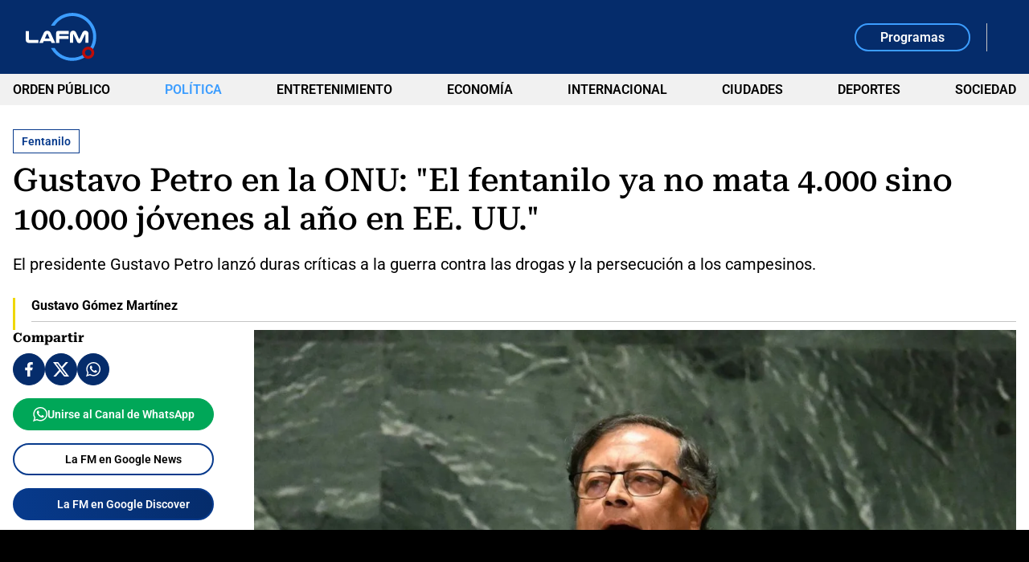

--- FILE ---
content_type: text/html; charset=utf-8
request_url: https://www.google.com/recaptcha/api2/aframe
body_size: 267
content:
<!DOCTYPE HTML><html><head><meta http-equiv="content-type" content="text/html; charset=UTF-8"></head><body><script nonce="QxbhknLR2gvumIZKBaC-Cg">/** Anti-fraud and anti-abuse applications only. See google.com/recaptcha */ try{var clients={'sodar':'https://pagead2.googlesyndication.com/pagead/sodar?'};window.addEventListener("message",function(a){try{if(a.source===window.parent){var b=JSON.parse(a.data);var c=clients[b['id']];if(c){var d=document.createElement('img');d.src=c+b['params']+'&rc='+(localStorage.getItem("rc::a")?sessionStorage.getItem("rc::b"):"");window.document.body.appendChild(d);sessionStorage.setItem("rc::e",parseInt(sessionStorage.getItem("rc::e")||0)+1);localStorage.setItem("rc::h",'1769201969608');}}}catch(b){}});window.parent.postMessage("_grecaptcha_ready", "*");}catch(b){}</script></body></html>

--- FILE ---
content_type: application/javascript; charset=utf-8
request_url: https://fundingchoicesmessages.google.com/f/AGSKWxWeBajXUzVq-b3CTEKPh7kNfaT_SCUWuz9ozfcKYIantBFmlOIcUw4wInTIZFVhUsA1yg4-n-jrA4GuaOSOPUfuQcue-GpMEnoM6dPW4u6pLwOBSHqtOgwVHpvQ__6S6hJOal9PCGSCvz63d7Of5mlboEMREoM0HHbnsfbPvMdM8ACjHL5JZcNDuT59/_/adservers-/ad_engine?/viagogoads./ad-inserter-/ad_vertical.
body_size: -1288
content:
window['2b153b41-7f43-4c95-bd51-cd85d01b366a'] = true;